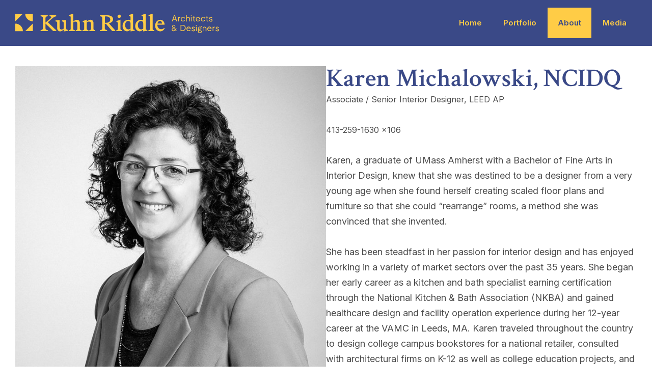

--- FILE ---
content_type: text/html; charset=UTF-8
request_url: https://kuhnriddle.com/staff/karen-michalowski/
body_size: 14299
content:

<!DOCTYPE html>

<html lang="en-US">

<head>
	<title>Karen Michalowski, NCIDQ - Kuhn Riddle Architects</title>
	
	<meta charset="UTF-8" />
	<meta name="viewport" content="user-scalable=no, initial-scale=1.0, maximum-scale=1.0, width=device-width">
	
	<link rel="preconnect" href="https://fonts.googleapis.com">
	<link rel="preconnect" href="https://fonts.gstatic.com" crossorigin>
	<link href="https://fonts.googleapis.com/css2?family=Crimson+Text:ital,wght@0,400;0,600;0,700;1,400;1,600;1,700&family=Inter:wght@100..900&display=swap" rel="stylesheet">
	
	<link rel="stylesheet" href="https://kuhnriddle.com/wp-content/themes/kuhnriddle/assets/css/main.min.css?v=1768980194" type="text/css" media="screen,print" />
	
	<meta name='robots' content='index, follow, max-image-preview:large, max-snippet:-1, max-video-preview:-1' />

	<!-- This site is optimized with the Yoast SEO plugin v26.8 - https://yoast.com/product/yoast-seo-wordpress/ -->
	<link rel="canonical" href="https://kuhnriddle.com/staff/karen-michalowski/" />
	<meta property="og:locale" content="en_US" />
	<meta property="og:type" content="article" />
	<meta property="og:title" content="Karen Michalowski, NCIDQ - Kuhn Riddle Architects" />
	<meta property="og:description" content="Karen, a graduate of UMass Amherst with a Bachelor of Fine Arts in Interior Design, knew that she was destined to be a designer from a very young age when she found herself creating scaled floor plans and furniture so that she could “rearrange” rooms, a method she was convinced that she invented. She has been steadfast in her passion for interior design and has enjoyed working in a variety of market sectors over the past 35 years. She began her early career as a kitchen and bath specialist earning certification through the National Kitchen &amp; Bath Association (NKBA) and&hellip;" />
	<meta property="og:url" content="https://kuhnriddle.com/staff/karen-michalowski/" />
	<meta property="og:site_name" content="Kuhn Riddle Architects" />
	<meta property="article:publisher" content="https://www.facebook.com/KuhnRiddle/" />
	<meta property="article:modified_time" content="2025-07-18T20:25:32+00:00" />
	<meta property="og:image" content="https://kuhnriddle.com/wp-content/uploads/Karen-Michalowski.jpg" />
	<meta property="og:image:width" content="690" />
	<meta property="og:image:height" content="690" />
	<meta property="og:image:type" content="image/jpeg" />
	<meta name="twitter:card" content="summary_large_image" />
	<meta name="twitter:label1" content="Est. reading time" />
	<meta name="twitter:data1" content="2 minutes" />
	<script type="application/ld+json" class="yoast-schema-graph">{"@context":"https://schema.org","@graph":[{"@type":"WebPage","@id":"https://kuhnriddle.com/staff/karen-michalowski/","url":"https://kuhnriddle.com/staff/karen-michalowski/","name":"Karen Michalowski, NCIDQ - Kuhn Riddle Architects","isPartOf":{"@id":"https://kuhnriddle.com/#website"},"primaryImageOfPage":{"@id":"https://kuhnriddle.com/staff/karen-michalowski/#primaryimage"},"image":{"@id":"https://kuhnriddle.com/staff/karen-michalowski/#primaryimage"},"thumbnailUrl":"https://kuhnriddle.com/wp-content/uploads/Karen-Michalowski.jpg","datePublished":"2017-08-18T17:43:41+00:00","dateModified":"2025-07-18T20:25:32+00:00","breadcrumb":{"@id":"https://kuhnriddle.com/staff/karen-michalowski/#breadcrumb"},"inLanguage":"en-US","potentialAction":[{"@type":"ReadAction","target":["https://kuhnriddle.com/staff/karen-michalowski/"]}]},{"@type":"ImageObject","inLanguage":"en-US","@id":"https://kuhnriddle.com/staff/karen-michalowski/#primaryimage","url":"https://kuhnriddle.com/wp-content/uploads/Karen-Michalowski.jpg","contentUrl":"https://kuhnriddle.com/wp-content/uploads/Karen-Michalowski.jpg","width":690,"height":690},{"@type":"BreadcrumbList","@id":"https://kuhnriddle.com/staff/karen-michalowski/#breadcrumb","itemListElement":[{"@type":"ListItem","position":1,"name":"Home","item":"https://kuhnriddle.com/"},{"@type":"ListItem","position":2,"name":"Staff","item":"https://kuhnriddle.com/about/team/"},{"@type":"ListItem","position":3,"name":"Karen Michalowski, NCIDQ"}]},{"@type":"WebSite","@id":"https://kuhnriddle.com/#website","url":"https://kuhnriddle.com/","name":"Kuhn Riddle Architects","description":"Let’s Work Together","publisher":{"@id":"https://kuhnriddle.com/#organization"},"potentialAction":[{"@type":"SearchAction","target":{"@type":"EntryPoint","urlTemplate":"https://kuhnriddle.com/?s={search_term_string}"},"query-input":{"@type":"PropertyValueSpecification","valueRequired":true,"valueName":"search_term_string"}}],"inLanguage":"en-US"},{"@type":"Organization","@id":"https://kuhnriddle.com/#organization","name":"Kuhn Riddle Architects","url":"https://kuhnriddle.com/","logo":{"@type":"ImageObject","inLanguage":"en-US","@id":"https://kuhnriddle.com/#/schema/logo/image/","url":"https://kuhnriddle.com/wp-content/uploads/cropped-kra-favicon.png","contentUrl":"https://kuhnriddle.com/wp-content/uploads/cropped-kra-favicon.png","width":512,"height":512,"caption":"Kuhn Riddle Architects"},"image":{"@id":"https://kuhnriddle.com/#/schema/logo/image/"},"sameAs":["https://www.facebook.com/KuhnRiddle/"]}]}</script>
	<!-- / Yoast SEO plugin. -->


<link rel='dns-prefetch' href='//ajax.googleapis.com' />
<link rel='dns-prefetch' href='//kit.fontawesome.com' />
<link rel='dns-prefetch' href='//fonts.googleapis.com' />
<link rel='dns-prefetch' href='//fonts.gstatic.com' />
<link rel='dns-prefetch' href='//apis.google.com' />
<link rel='dns-prefetch' href='//google-analytics.com' />
<link rel='dns-prefetch' href='//www.google-analytics.com' />
<link rel='dns-prefetch' href='//ssl.google-analytics.com' />
<link rel='dns-prefetch' href='//youtube.com' />
<link rel='dns-prefetch' href='//s.gravatar.com' />
		<!-- This site uses the Google Analytics by MonsterInsights plugin v9.11.1 - Using Analytics tracking - https://www.monsterinsights.com/ -->
							<script src="//www.googletagmanager.com/gtag/js?id=G-4YDF7492QF"  data-cfasync="false" data-wpfc-render="false" type="text/javascript" async></script>
			<script data-cfasync="false" data-wpfc-render="false" type="text/javascript">
				var mi_version = '9.11.1';
				var mi_track_user = true;
				var mi_no_track_reason = '';
								var MonsterInsightsDefaultLocations = {"page_location":"https:\/\/kuhnriddle.com\/staff\/karen-michalowski\/"};
								if ( typeof MonsterInsightsPrivacyGuardFilter === 'function' ) {
					var MonsterInsightsLocations = (typeof MonsterInsightsExcludeQuery === 'object') ? MonsterInsightsPrivacyGuardFilter( MonsterInsightsExcludeQuery ) : MonsterInsightsPrivacyGuardFilter( MonsterInsightsDefaultLocations );
				} else {
					var MonsterInsightsLocations = (typeof MonsterInsightsExcludeQuery === 'object') ? MonsterInsightsExcludeQuery : MonsterInsightsDefaultLocations;
				}

								var disableStrs = [
										'ga-disable-G-4YDF7492QF',
									];

				/* Function to detect opted out users */
				function __gtagTrackerIsOptedOut() {
					for (var index = 0; index < disableStrs.length; index++) {
						if (document.cookie.indexOf(disableStrs[index] + '=true') > -1) {
							return true;
						}
					}

					return false;
				}

				/* Disable tracking if the opt-out cookie exists. */
				if (__gtagTrackerIsOptedOut()) {
					for (var index = 0; index < disableStrs.length; index++) {
						window[disableStrs[index]] = true;
					}
				}

				/* Opt-out function */
				function __gtagTrackerOptout() {
					for (var index = 0; index < disableStrs.length; index++) {
						document.cookie = disableStrs[index] + '=true; expires=Thu, 31 Dec 2099 23:59:59 UTC; path=/';
						window[disableStrs[index]] = true;
					}
				}

				if ('undefined' === typeof gaOptout) {
					function gaOptout() {
						__gtagTrackerOptout();
					}
				}
								window.dataLayer = window.dataLayer || [];

				window.MonsterInsightsDualTracker = {
					helpers: {},
					trackers: {},
				};
				if (mi_track_user) {
					function __gtagDataLayer() {
						dataLayer.push(arguments);
					}

					function __gtagTracker(type, name, parameters) {
						if (!parameters) {
							parameters = {};
						}

						if (parameters.send_to) {
							__gtagDataLayer.apply(null, arguments);
							return;
						}

						if (type === 'event') {
														parameters.send_to = monsterinsights_frontend.v4_id;
							var hookName = name;
							if (typeof parameters['event_category'] !== 'undefined') {
								hookName = parameters['event_category'] + ':' + name;
							}

							if (typeof MonsterInsightsDualTracker.trackers[hookName] !== 'undefined') {
								MonsterInsightsDualTracker.trackers[hookName](parameters);
							} else {
								__gtagDataLayer('event', name, parameters);
							}
							
						} else {
							__gtagDataLayer.apply(null, arguments);
						}
					}

					__gtagTracker('js', new Date());
					__gtagTracker('set', {
						'developer_id.dZGIzZG': true,
											});
					if ( MonsterInsightsLocations.page_location ) {
						__gtagTracker('set', MonsterInsightsLocations);
					}
										__gtagTracker('config', 'G-4YDF7492QF', {"forceSSL":"true"} );
										window.gtag = __gtagTracker;										(function () {
						/* https://developers.google.com/analytics/devguides/collection/analyticsjs/ */
						/* ga and __gaTracker compatibility shim. */
						var noopfn = function () {
							return null;
						};
						var newtracker = function () {
							return new Tracker();
						};
						var Tracker = function () {
							return null;
						};
						var p = Tracker.prototype;
						p.get = noopfn;
						p.set = noopfn;
						p.send = function () {
							var args = Array.prototype.slice.call(arguments);
							args.unshift('send');
							__gaTracker.apply(null, args);
						};
						var __gaTracker = function () {
							var len = arguments.length;
							if (len === 0) {
								return;
							}
							var f = arguments[len - 1];
							if (typeof f !== 'object' || f === null || typeof f.hitCallback !== 'function') {
								if ('send' === arguments[0]) {
									var hitConverted, hitObject = false, action;
									if ('event' === arguments[1]) {
										if ('undefined' !== typeof arguments[3]) {
											hitObject = {
												'eventAction': arguments[3],
												'eventCategory': arguments[2],
												'eventLabel': arguments[4],
												'value': arguments[5] ? arguments[5] : 1,
											}
										}
									}
									if ('pageview' === arguments[1]) {
										if ('undefined' !== typeof arguments[2]) {
											hitObject = {
												'eventAction': 'page_view',
												'page_path': arguments[2],
											}
										}
									}
									if (typeof arguments[2] === 'object') {
										hitObject = arguments[2];
									}
									if (typeof arguments[5] === 'object') {
										Object.assign(hitObject, arguments[5]);
									}
									if ('undefined' !== typeof arguments[1].hitType) {
										hitObject = arguments[1];
										if ('pageview' === hitObject.hitType) {
											hitObject.eventAction = 'page_view';
										}
									}
									if (hitObject) {
										action = 'timing' === arguments[1].hitType ? 'timing_complete' : hitObject.eventAction;
										hitConverted = mapArgs(hitObject);
										__gtagTracker('event', action, hitConverted);
									}
								}
								return;
							}

							function mapArgs(args) {
								var arg, hit = {};
								var gaMap = {
									'eventCategory': 'event_category',
									'eventAction': 'event_action',
									'eventLabel': 'event_label',
									'eventValue': 'event_value',
									'nonInteraction': 'non_interaction',
									'timingCategory': 'event_category',
									'timingVar': 'name',
									'timingValue': 'value',
									'timingLabel': 'event_label',
									'page': 'page_path',
									'location': 'page_location',
									'title': 'page_title',
									'referrer' : 'page_referrer',
								};
								for (arg in args) {
																		if (!(!args.hasOwnProperty(arg) || !gaMap.hasOwnProperty(arg))) {
										hit[gaMap[arg]] = args[arg];
									} else {
										hit[arg] = args[arg];
									}
								}
								return hit;
							}

							try {
								f.hitCallback();
							} catch (ex) {
							}
						};
						__gaTracker.create = newtracker;
						__gaTracker.getByName = newtracker;
						__gaTracker.getAll = function () {
							return [];
						};
						__gaTracker.remove = noopfn;
						__gaTracker.loaded = true;
						window['__gaTracker'] = __gaTracker;
					})();
									} else {
										console.log("");
					(function () {
						function __gtagTracker() {
							return null;
						}

						window['__gtagTracker'] = __gtagTracker;
						window['gtag'] = __gtagTracker;
					})();
									}
			</script>
							<!-- / Google Analytics by MonsterInsights -->
		<style id='wp-img-auto-sizes-contain-inline-css' type='text/css'>
img:is([sizes=auto i],[sizes^="auto," i]){contain-intrinsic-size:3000px 1500px}
/*# sourceURL=wp-img-auto-sizes-contain-inline-css */
</style>
<link rel='stylesheet' id='sbi_styles-css' href='https://kuhnriddle.com/wp-content/plugins/instagram-feed-pro/css/sbi-styles.min.css?ver=6.9.0' type='text/css' media='all' />
<style id='wp-block-library-inline-css' type='text/css'>
:root{--wp-block-synced-color:#7a00df;--wp-block-synced-color--rgb:122,0,223;--wp-bound-block-color:var(--wp-block-synced-color);--wp-editor-canvas-background:#ddd;--wp-admin-theme-color:#007cba;--wp-admin-theme-color--rgb:0,124,186;--wp-admin-theme-color-darker-10:#006ba1;--wp-admin-theme-color-darker-10--rgb:0,107,160.5;--wp-admin-theme-color-darker-20:#005a87;--wp-admin-theme-color-darker-20--rgb:0,90,135;--wp-admin-border-width-focus:2px}@media (min-resolution:192dpi){:root{--wp-admin-border-width-focus:1.5px}}.wp-element-button{cursor:pointer}:root .has-very-light-gray-background-color{background-color:#eee}:root .has-very-dark-gray-background-color{background-color:#313131}:root .has-very-light-gray-color{color:#eee}:root .has-very-dark-gray-color{color:#313131}:root .has-vivid-green-cyan-to-vivid-cyan-blue-gradient-background{background:linear-gradient(135deg,#00d084,#0693e3)}:root .has-purple-crush-gradient-background{background:linear-gradient(135deg,#34e2e4,#4721fb 50%,#ab1dfe)}:root .has-hazy-dawn-gradient-background{background:linear-gradient(135deg,#faaca8,#dad0ec)}:root .has-subdued-olive-gradient-background{background:linear-gradient(135deg,#fafae1,#67a671)}:root .has-atomic-cream-gradient-background{background:linear-gradient(135deg,#fdd79a,#004a59)}:root .has-nightshade-gradient-background{background:linear-gradient(135deg,#330968,#31cdcf)}:root .has-midnight-gradient-background{background:linear-gradient(135deg,#020381,#2874fc)}:root{--wp--preset--font-size--normal:16px;--wp--preset--font-size--huge:42px}.has-regular-font-size{font-size:1em}.has-larger-font-size{font-size:2.625em}.has-normal-font-size{font-size:var(--wp--preset--font-size--normal)}.has-huge-font-size{font-size:var(--wp--preset--font-size--huge)}.has-text-align-center{text-align:center}.has-text-align-left{text-align:left}.has-text-align-right{text-align:right}.has-fit-text{white-space:nowrap!important}#end-resizable-editor-section{display:none}.aligncenter{clear:both}.items-justified-left{justify-content:flex-start}.items-justified-center{justify-content:center}.items-justified-right{justify-content:flex-end}.items-justified-space-between{justify-content:space-between}.screen-reader-text{border:0;clip-path:inset(50%);height:1px;margin:-1px;overflow:hidden;padding:0;position:absolute;width:1px;word-wrap:normal!important}.screen-reader-text:focus{background-color:#ddd;clip-path:none;color:#444;display:block;font-size:1em;height:auto;left:5px;line-height:normal;padding:15px 23px 14px;text-decoration:none;top:5px;width:auto;z-index:100000}html :where(.has-border-color){border-style:solid}html :where([style*=border-top-color]){border-top-style:solid}html :where([style*=border-right-color]){border-right-style:solid}html :where([style*=border-bottom-color]){border-bottom-style:solid}html :where([style*=border-left-color]){border-left-style:solid}html :where([style*=border-width]){border-style:solid}html :where([style*=border-top-width]){border-top-style:solid}html :where([style*=border-right-width]){border-right-style:solid}html :where([style*=border-bottom-width]){border-bottom-style:solid}html :where([style*=border-left-width]){border-left-style:solid}html :where(img[class*=wp-image-]){height:auto;max-width:100%}:where(figure){margin:0 0 1em}html :where(.is-position-sticky){--wp-admin--admin-bar--position-offset:var(--wp-admin--admin-bar--height,0px)}@media screen and (max-width:600px){html :where(.is-position-sticky){--wp-admin--admin-bar--position-offset:0px}}

/*# sourceURL=wp-block-library-inline-css */
</style><style id='global-styles-inline-css' type='text/css'>
:root{--wp--preset--aspect-ratio--square: 1;--wp--preset--aspect-ratio--4-3: 4/3;--wp--preset--aspect-ratio--3-4: 3/4;--wp--preset--aspect-ratio--3-2: 3/2;--wp--preset--aspect-ratio--2-3: 2/3;--wp--preset--aspect-ratio--16-9: 16/9;--wp--preset--aspect-ratio--9-16: 9/16;--wp--preset--color--black: #000000;--wp--preset--color--cyan-bluish-gray: #abb8c3;--wp--preset--color--white: #FFFFFF;--wp--preset--color--pale-pink: #f78da7;--wp--preset--color--vivid-red: #cf2e2e;--wp--preset--color--luminous-vivid-orange: #ff6900;--wp--preset--color--luminous-vivid-amber: #fcb900;--wp--preset--color--light-green-cyan: #7bdcb5;--wp--preset--color--vivid-green-cyan: #00d084;--wp--preset--color--pale-cyan-blue: #8ed1fc;--wp--preset--color--vivid-cyan-blue: #0693e3;--wp--preset--color--vivid-purple: #9b51e0;--wp--preset--color--grey-dark: #4c4c4c;--wp--preset--color--grey-light: #c1c1c1;--wp--preset--color--blue-light: #3A4987;--wp--preset--color--yellow: #FFCC46;--wp--preset--color--red: #E44148;--wp--preset--color--blue-dark: #262D68;--wp--preset--gradient--vivid-cyan-blue-to-vivid-purple: linear-gradient(135deg,rgb(6,147,227) 0%,rgb(155,81,224) 100%);--wp--preset--gradient--light-green-cyan-to-vivid-green-cyan: linear-gradient(135deg,rgb(122,220,180) 0%,rgb(0,208,130) 100%);--wp--preset--gradient--luminous-vivid-amber-to-luminous-vivid-orange: linear-gradient(135deg,rgb(252,185,0) 0%,rgb(255,105,0) 100%);--wp--preset--gradient--luminous-vivid-orange-to-vivid-red: linear-gradient(135deg,rgb(255,105,0) 0%,rgb(207,46,46) 100%);--wp--preset--gradient--very-light-gray-to-cyan-bluish-gray: linear-gradient(135deg,rgb(238,238,238) 0%,rgb(169,184,195) 100%);--wp--preset--gradient--cool-to-warm-spectrum: linear-gradient(135deg,rgb(74,234,220) 0%,rgb(151,120,209) 20%,rgb(207,42,186) 40%,rgb(238,44,130) 60%,rgb(251,105,98) 80%,rgb(254,248,76) 100%);--wp--preset--gradient--blush-light-purple: linear-gradient(135deg,rgb(255,206,236) 0%,rgb(152,150,240) 100%);--wp--preset--gradient--blush-bordeaux: linear-gradient(135deg,rgb(254,205,165) 0%,rgb(254,45,45) 50%,rgb(107,0,62) 100%);--wp--preset--gradient--luminous-dusk: linear-gradient(135deg,rgb(255,203,112) 0%,rgb(199,81,192) 50%,rgb(65,88,208) 100%);--wp--preset--gradient--pale-ocean: linear-gradient(135deg,rgb(255,245,203) 0%,rgb(182,227,212) 50%,rgb(51,167,181) 100%);--wp--preset--gradient--electric-grass: linear-gradient(135deg,rgb(202,248,128) 0%,rgb(113,206,126) 100%);--wp--preset--gradient--midnight: linear-gradient(135deg,rgb(2,3,129) 0%,rgb(40,116,252) 100%);--wp--preset--font-size--small: 13px;--wp--preset--font-size--medium: 20px;--wp--preset--font-size--large: 36px;--wp--preset--font-size--x-large: 42px;--wp--preset--spacing--20: 0.44rem;--wp--preset--spacing--30: 0.67rem;--wp--preset--spacing--40: 1rem;--wp--preset--spacing--50: 1.5rem;--wp--preset--spacing--60: 2.25rem;--wp--preset--spacing--70: 3.38rem;--wp--preset--spacing--80: 5.06rem;--wp--preset--shadow--natural: 6px 6px 9px rgba(0, 0, 0, 0.2);--wp--preset--shadow--deep: 12px 12px 50px rgba(0, 0, 0, 0.4);--wp--preset--shadow--sharp: 6px 6px 0px rgba(0, 0, 0, 0.2);--wp--preset--shadow--outlined: 6px 6px 0px -3px rgb(255, 255, 255), 6px 6px rgb(0, 0, 0);--wp--preset--shadow--crisp: 6px 6px 0px rgb(0, 0, 0);}:root { --wp--style--global--content-size: 1024px;--wp--style--global--wide-size: 1480px; }:where(body) { margin: 0; }.wp-site-blocks > .alignleft { float: left; margin-right: 2em; }.wp-site-blocks > .alignright { float: right; margin-left: 2em; }.wp-site-blocks > .aligncenter { justify-content: center; margin-left: auto; margin-right: auto; }:where(.wp-site-blocks) > * { margin-block-start: 24px; margin-block-end: 0; }:where(.wp-site-blocks) > :first-child { margin-block-start: 0; }:where(.wp-site-blocks) > :last-child { margin-block-end: 0; }:root { --wp--style--block-gap: 24px; }:root :where(.is-layout-flow) > :first-child{margin-block-start: 0;}:root :where(.is-layout-flow) > :last-child{margin-block-end: 0;}:root :where(.is-layout-flow) > *{margin-block-start: 24px;margin-block-end: 0;}:root :where(.is-layout-constrained) > :first-child{margin-block-start: 0;}:root :where(.is-layout-constrained) > :last-child{margin-block-end: 0;}:root :where(.is-layout-constrained) > *{margin-block-start: 24px;margin-block-end: 0;}:root :where(.is-layout-flex){gap: 24px;}:root :where(.is-layout-grid){gap: 24px;}.is-layout-flow > .alignleft{float: left;margin-inline-start: 0;margin-inline-end: 2em;}.is-layout-flow > .alignright{float: right;margin-inline-start: 2em;margin-inline-end: 0;}.is-layout-flow > .aligncenter{margin-left: auto !important;margin-right: auto !important;}.is-layout-constrained > .alignleft{float: left;margin-inline-start: 0;margin-inline-end: 2em;}.is-layout-constrained > .alignright{float: right;margin-inline-start: 2em;margin-inline-end: 0;}.is-layout-constrained > .aligncenter{margin-left: auto !important;margin-right: auto !important;}.is-layout-constrained > :where(:not(.alignleft):not(.alignright):not(.alignfull)){max-width: var(--wp--style--global--content-size);margin-left: auto !important;margin-right: auto !important;}.is-layout-constrained > .alignwide{max-width: var(--wp--style--global--wide-size);}body .is-layout-flex{display: flex;}.is-layout-flex{flex-wrap: wrap;align-items: center;}.is-layout-flex > :is(*, div){margin: 0;}body .is-layout-grid{display: grid;}.is-layout-grid > :is(*, div){margin: 0;}body{padding-top: 0px;padding-right: 0px;padding-bottom: 0px;padding-left: 0px;}a:where(:not(.wp-element-button)){text-decoration: underline;}:root :where(.wp-element-button, .wp-block-button__link){background-color: #32373c;border-width: 0;color: #fff;font-family: inherit;font-size: inherit;font-style: inherit;font-weight: inherit;letter-spacing: inherit;line-height: inherit;padding-top: calc(0.667em + 2px);padding-right: calc(1.333em + 2px);padding-bottom: calc(0.667em + 2px);padding-left: calc(1.333em + 2px);text-decoration: none;text-transform: inherit;}.has-black-color{color: var(--wp--preset--color--black) !important;}.has-cyan-bluish-gray-color{color: var(--wp--preset--color--cyan-bluish-gray) !important;}.has-white-color{color: var(--wp--preset--color--white) !important;}.has-pale-pink-color{color: var(--wp--preset--color--pale-pink) !important;}.has-vivid-red-color{color: var(--wp--preset--color--vivid-red) !important;}.has-luminous-vivid-orange-color{color: var(--wp--preset--color--luminous-vivid-orange) !important;}.has-luminous-vivid-amber-color{color: var(--wp--preset--color--luminous-vivid-amber) !important;}.has-light-green-cyan-color{color: var(--wp--preset--color--light-green-cyan) !important;}.has-vivid-green-cyan-color{color: var(--wp--preset--color--vivid-green-cyan) !important;}.has-pale-cyan-blue-color{color: var(--wp--preset--color--pale-cyan-blue) !important;}.has-vivid-cyan-blue-color{color: var(--wp--preset--color--vivid-cyan-blue) !important;}.has-vivid-purple-color{color: var(--wp--preset--color--vivid-purple) !important;}.has-grey-dark-color{color: var(--wp--preset--color--grey-dark) !important;}.has-grey-light-color{color: var(--wp--preset--color--grey-light) !important;}.has-blue-light-color{color: var(--wp--preset--color--blue-light) !important;}.has-yellow-color{color: var(--wp--preset--color--yellow) !important;}.has-red-color{color: var(--wp--preset--color--red) !important;}.has-blue-dark-color{color: var(--wp--preset--color--blue-dark) !important;}.has-black-background-color{background-color: var(--wp--preset--color--black) !important;}.has-cyan-bluish-gray-background-color{background-color: var(--wp--preset--color--cyan-bluish-gray) !important;}.has-white-background-color{background-color: var(--wp--preset--color--white) !important;}.has-pale-pink-background-color{background-color: var(--wp--preset--color--pale-pink) !important;}.has-vivid-red-background-color{background-color: var(--wp--preset--color--vivid-red) !important;}.has-luminous-vivid-orange-background-color{background-color: var(--wp--preset--color--luminous-vivid-orange) !important;}.has-luminous-vivid-amber-background-color{background-color: var(--wp--preset--color--luminous-vivid-amber) !important;}.has-light-green-cyan-background-color{background-color: var(--wp--preset--color--light-green-cyan) !important;}.has-vivid-green-cyan-background-color{background-color: var(--wp--preset--color--vivid-green-cyan) !important;}.has-pale-cyan-blue-background-color{background-color: var(--wp--preset--color--pale-cyan-blue) !important;}.has-vivid-cyan-blue-background-color{background-color: var(--wp--preset--color--vivid-cyan-blue) !important;}.has-vivid-purple-background-color{background-color: var(--wp--preset--color--vivid-purple) !important;}.has-grey-dark-background-color{background-color: var(--wp--preset--color--grey-dark) !important;}.has-grey-light-background-color{background-color: var(--wp--preset--color--grey-light) !important;}.has-blue-light-background-color{background-color: var(--wp--preset--color--blue-light) !important;}.has-yellow-background-color{background-color: var(--wp--preset--color--yellow) !important;}.has-red-background-color{background-color: var(--wp--preset--color--red) !important;}.has-blue-dark-background-color{background-color: var(--wp--preset--color--blue-dark) !important;}.has-black-border-color{border-color: var(--wp--preset--color--black) !important;}.has-cyan-bluish-gray-border-color{border-color: var(--wp--preset--color--cyan-bluish-gray) !important;}.has-white-border-color{border-color: var(--wp--preset--color--white) !important;}.has-pale-pink-border-color{border-color: var(--wp--preset--color--pale-pink) !important;}.has-vivid-red-border-color{border-color: var(--wp--preset--color--vivid-red) !important;}.has-luminous-vivid-orange-border-color{border-color: var(--wp--preset--color--luminous-vivid-orange) !important;}.has-luminous-vivid-amber-border-color{border-color: var(--wp--preset--color--luminous-vivid-amber) !important;}.has-light-green-cyan-border-color{border-color: var(--wp--preset--color--light-green-cyan) !important;}.has-vivid-green-cyan-border-color{border-color: var(--wp--preset--color--vivid-green-cyan) !important;}.has-pale-cyan-blue-border-color{border-color: var(--wp--preset--color--pale-cyan-blue) !important;}.has-vivid-cyan-blue-border-color{border-color: var(--wp--preset--color--vivid-cyan-blue) !important;}.has-vivid-purple-border-color{border-color: var(--wp--preset--color--vivid-purple) !important;}.has-grey-dark-border-color{border-color: var(--wp--preset--color--grey-dark) !important;}.has-grey-light-border-color{border-color: var(--wp--preset--color--grey-light) !important;}.has-blue-light-border-color{border-color: var(--wp--preset--color--blue-light) !important;}.has-yellow-border-color{border-color: var(--wp--preset--color--yellow) !important;}.has-red-border-color{border-color: var(--wp--preset--color--red) !important;}.has-blue-dark-border-color{border-color: var(--wp--preset--color--blue-dark) !important;}.has-vivid-cyan-blue-to-vivid-purple-gradient-background{background: var(--wp--preset--gradient--vivid-cyan-blue-to-vivid-purple) !important;}.has-light-green-cyan-to-vivid-green-cyan-gradient-background{background: var(--wp--preset--gradient--light-green-cyan-to-vivid-green-cyan) !important;}.has-luminous-vivid-amber-to-luminous-vivid-orange-gradient-background{background: var(--wp--preset--gradient--luminous-vivid-amber-to-luminous-vivid-orange) !important;}.has-luminous-vivid-orange-to-vivid-red-gradient-background{background: var(--wp--preset--gradient--luminous-vivid-orange-to-vivid-red) !important;}.has-very-light-gray-to-cyan-bluish-gray-gradient-background{background: var(--wp--preset--gradient--very-light-gray-to-cyan-bluish-gray) !important;}.has-cool-to-warm-spectrum-gradient-background{background: var(--wp--preset--gradient--cool-to-warm-spectrum) !important;}.has-blush-light-purple-gradient-background{background: var(--wp--preset--gradient--blush-light-purple) !important;}.has-blush-bordeaux-gradient-background{background: var(--wp--preset--gradient--blush-bordeaux) !important;}.has-luminous-dusk-gradient-background{background: var(--wp--preset--gradient--luminous-dusk) !important;}.has-pale-ocean-gradient-background{background: var(--wp--preset--gradient--pale-ocean) !important;}.has-electric-grass-gradient-background{background: var(--wp--preset--gradient--electric-grass) !important;}.has-midnight-gradient-background{background: var(--wp--preset--gradient--midnight) !important;}.has-small-font-size{font-size: var(--wp--preset--font-size--small) !important;}.has-medium-font-size{font-size: var(--wp--preset--font-size--medium) !important;}.has-large-font-size{font-size: var(--wp--preset--font-size--large) !important;}.has-x-large-font-size{font-size: var(--wp--preset--font-size--x-large) !important;}
/*# sourceURL=global-styles-inline-css */
</style>

<link rel='stylesheet' id='cff-css' href='https://kuhnriddle.com/wp-content/plugins/custom-facebook-feed-pro/assets/css/cff-style.min.css?ver=4.7.4' type='text/css' media='all' />
<script type="text/javascript" src="//ajax.googleapis.com/ajax/libs/jquery/3.7.1/jquery.min.js?ver=3.7.1" id="jquery-js"></script>
<script type="text/javascript" src="https://kuhnriddle.com/wp-content/plugins/google-analytics-for-wordpress/assets/js/frontend-gtag.min.js?ver=9.11.1" id="monsterinsights-frontend-script-js" async="async" data-wp-strategy="async"></script>
<script data-cfasync="false" data-wpfc-render="false" type="text/javascript" id='monsterinsights-frontend-script-js-extra'>/* <![CDATA[ */
var monsterinsights_frontend = {"js_events_tracking":"true","download_extensions":"doc,pdf,ppt,zip,xls,docx,pptx,xlsx","inbound_paths":"[]","home_url":"https:\/\/kuhnriddle.com","hash_tracking":"false","v4_id":"G-4YDF7492QF"};/* ]]> */
</script>
<script type="text/javascript" src="//kit.fontawesome.com/fb7291c220.js?ver=6" id="fontawesome-js"></script>
<link rel='shortlink' href='https://kuhnriddle.com/?p=1387' />
<!-- Custom Facebook Feed JS vars -->
<script type="text/javascript">
var cffsiteurl = "https://kuhnriddle.com/wp-content/plugins";
var cffajaxurl = "https://kuhnriddle.com/wp-admin/admin-ajax.php";


var cfflinkhashtags = "true";
</script>
<link rel="icon" href="https://kuhnriddle.com/wp-content/uploads/cropped-kra-favicon-32x32.png" sizes="32x32" />
<link rel="icon" href="https://kuhnriddle.com/wp-content/uploads/cropped-kra-favicon-192x192.png" sizes="192x192" />
<link rel="apple-touch-icon" href="https://kuhnriddle.com/wp-content/uploads/cropped-kra-favicon-180x180.png" />
<meta name="msapplication-TileImage" content="https://kuhnriddle.com/wp-content/uploads/cropped-kra-favicon-270x270.png" />
			
</head>

<body class="wp-singular staff-template-default single single-staff postid-1387 wp-embed-responsive wp-theme-kuhnriddle alert--visible">
	<!-- <link rel="stylesheet" href="http://basehold.it/30"> -->
	<header class="head">
		
		<div class="wrap">
			<figure class="head__logo">
				<a href="/" aria-label="Kuhn Riddle Architects" class="head__logo"><?xml version="1.0" encoding="UTF-8"?>
<svg width="271px" height="26px" viewBox="0 0 271 26" version="1.1" xmlns="http://www.w3.org/2000/svg" xmlns:xlink="http://www.w3.org/1999/xlink">
    <!-- Generator: Sketch 52.6 (67491) - http://www.bohemiancoding.com/sketch -->
    <title>KRA-Logo-Horizontal</title>
    <desc>Created with Sketch.</desc>
    <g id="Page-1" stroke="none" stroke-width="1" fill="none" fill-rule="evenodd">
        <g id="KRA-Logo-Horizontal" fill="#000000">
            <g id="Group" transform="translate(33.000000, 0.000000)">
                <path d="M34.8,19.9 C34.8,20.9 35.1,21.3 36.1,21.5 L37,21.7 L37,22.9 L32,23.7 L31.4,23.7 L31.4,21.2 C30.2,22.4 28.6,23.7 26.7,23.7 C24.2,23.7 22.7,21.8 22.7,19.4 L22.7,12 C22.7,10.8 22.1,10.5 20.6,10.3 L20.6,8.9 L26,8.4 L26,18.1 C26,20.3 26.9,21.2 28.6,21.2 C29.6,21.2 30.7,20.7 31.3,20 L31.3,12 C31.3,10.8 30.7,10.5 29.2,10.3 L29.2,8.9 L34.6,8.4 L34.6,19.9 L34.8,19.9 Z" id="Path"></path>
                <path d="M46.2,23.3 L38.5,23.3 L38.5,22 C39.9,21.9 40.7,21.5 40.7,20.4 L40.7,3.9 L38.5,2.5 L38.5,1.8 L43.5,0 L44,0 L44,10.7 C45.2,9.5 46.9,8.1 48.9,8.1 C51.7,8.1 52.9,10.2 52.9,12.5 L52.9,20.4 C52.9,21.4 53.7,21.9 55.1,22 L55.1,23.3 L47.4,23.3 L47.4,22 C48.8,21.9 49.5,21.5 49.5,20.4 L49.5,13.8 C49.5,11.5 48.6,10.5 46.9,10.5 C45.8,10.5 44.7,11 44,11.7 L44,20.3 C44,21.3 44.8,21.8 46.1,21.9 L46.1,23.3 L46.2,23.3 Z" id="Path"></path>
                <path d="M56.6,10.6 L56.6,9.9 L61.6,8.1 L62.1,8.1 L62.1,10.7 C63.3,9.5 65,8.1 67,8.1 C69.8,8.1 71,10.2 71,12.5 L71,20.4 C71,21.4 71.8,21.9 73.2,22 L73.2,23.3 L65.5,23.3 L65.5,22 C66.9,21.9 67.7,21.5 67.7,20.4 L67.7,13.8 C67.7,11.6 66.8,10.5 65,10.5 C63.9,10.5 62.8,11 62.1,11.7 L62.1,20.3 C62.1,21.3 62.9,21.8 64.2,21.9 L64.2,23.2 L56.5,23.2 L56.5,22 C57.9,21.9 58.7,21.5 58.7,20.4 L58.7,12 L56.6,10.6 Z" id="Path"></path>
                <path d="M89.2,21.9 L89.2,23.3 L79.7,23.3 L79.7,21.9 C81.6,21.8 82.7,21.3 82.7,19.7 L82.7,5.6 C82.7,4 81.6,3.5 79.7,3.4 L79.7,2 L88.6,2 C94.4,2 97.1,4.3 97.1,7.4 C97.1,10.7 93.7,12.4 91.5,12.9 L100,22.4 L100,23.3 L95.9,23.3 L87.6,13.5 L86,13.5 L86,19.7 C86.3,21.3 87.4,21.8 89.2,21.9 Z M86.3,3.6 L86.3,12.1 L87.9,12.1 C91.2,12.1 93.3,10.6 93.3,7.7 C93.3,5.2 91.3,3.6 87.8,3.6 L86.3,3.6 Z" id="Shape" fill-rule="nonzero"></path>
                <path d="M109.1,22 L109.1,23.3 L101.4,23.3 L101.4,22 C102.8,21.9 103.6,21.5 103.6,20.4 L103.6,12 L101.4,10.6 L101.4,9.9 L106.4,8.1 L106.9,8.1 L106.9,20.4 C106.9,21.4 107.7,21.9 109.1,22 M103,3.4 C103,2.2 104,1.2 105.2,1.2 C106.5,1.2 107.5,2.2 107.5,3.4 C107.5,4.6 106.5,5.6 105.2,5.6 C103.9,5.6 103,4.6 103,3.4" id="Shape" fill-rule="nonzero"></path>
                <path d="M120.9,23.6 L120.3,23.6 L120.3,21 C119.1,22.5 117.5,23.6 115.7,23.6 C112.4,23.6 109.7,20.6 109.7,16.6 C109.7,11.3 113.4,8.1 117.3,8.1 C118.5,8.1 119.4,8.4 120.3,8.9 L120.3,3.9 L118.1,2.5 L118.1,1.8 L123.1,0 L123.6,0 L123.6,19.9 C123.6,20.9 123.9,21.3 124.9,21.5 L125.8,21.7 L125.8,22.9 L120.9,23.6 Z M120.3,13 C120.3,10.8 118.9,9.7 117.2,9.7 C114.8,9.7 113.1,11.9 113.1,15.2 C113.1,18.8 115,21 117.6,21 C118.6,21 119.6,20.6 120.3,20 L120.3,13 Z" id="Shape" fill-rule="nonzero"></path>
                <path d="M137.7,23.6 L137.1,23.6 L137.1,21 C135.9,22.5 134.3,23.6 132.5,23.6 C129.2,23.6 126.5,20.6 126.5,16.6 C126.5,11.3 130.2,8.1 134.1,8.1 C135.3,8.1 136.2,8.4 137.1,8.9 L137.1,3.9 L134.9,2.5 L134.9,1.8 L139.9,0 L140.4,0 L140.4,19.9 C140.4,20.9 140.7,21.3 141.7,21.5 L142.6,21.7 L142.6,22.9 L137.7,23.6 Z M137.2,13 C137.2,10.8 135.8,9.7 134.1,9.7 C131.7,9.7 130,11.9 130,15.2 C130,18.8 131.9,21 134.5,21 C135.5,21 136.5,20.6 137.2,20 L137.2,13 Z" id="Shape" fill-rule="nonzero"></path>
                <path d="M146.4,3.9 L144.2,2.5 L144.2,1.8 L149.2,0 L149.7,0 L149.7,20.4 C149.7,21.4 150.5,21.9 151.9,22 L151.9,23.3 L144.2,23.3 L144.2,22 C145.6,21.9 146.4,21.5 146.4,20.4 L146.4,3.9 Z" id="Path"></path>
                <path d="M161,20.8 C162.5,20.8 163.8,20.3 165,19.1 L165.7,19.7 C164.6,21.9 162.6,23.6 159.8,23.6 C156,23.6 153,20.5 153,16.1 C153,11.6 156,8.1 159.8,8.1 C163.8,8.1 165.6,11.8 165.6,14.7 L156,14.7 L156,14.8 C156,18.3 158.1,20.8 161,20.8 M156.1,13.2 L162.1,13.2 C162.1,11.3 161.2,9.6 159.3,9.6 C157.7,9.6 156.5,11 156.1,13.2" id="Shape" fill-rule="nonzero"></path>
                <path d="M10.3,11.4 C10.3,11.4 15.6,6.8 17,5.6 C18.4,4.4 19.6,3.6 21.4,3.5 L21.4,2 L12.6,2 L12.6,3.4 C15.2,3.5 15.4,4.9 14.2,6 C13.2,6.8 8.9,10.5 7.2,11.9 L7.2,5.6 C7.2,4 8.3,3.5 10.2,3.4 L10.2,2 L0.7,2 L0.7,3.4 C2.6,3.5 3.7,4 3.7,5.6 L3.7,19.7 C3.7,21.3 2.6,21.8 0.7,21.9 L0.7,23.3 L10.2,23.3 L10.2,21.9 C8.3,21.8 7.2,21.3 7.2,19.7 L7.2,13.1 L17.4,23.3 L21.6,23.3 L21.6,22.4 L10.3,11.4 Z" id="Path"></path>
            </g>
            <g id="Group">
                <polygon id="Path" points="23.3 23.3 23.3 13.2 13.2 23.3"></polygon>
                <path d="M23.3,10.1 L23.3,0 L13.2,0 C13.2,5.6 17.7,10.1 23.3,10.1" id="Path"></path>
                <path d="M1.7,13.4 C1.1,13.3 0.6,13.3 0,13.3 L0,23.4 L10.1,23.4 C10.1,22.8 10,22.2 10,21.7 C9.2,17.4 5.9,14.1 1.7,13.4" id="Path"></path>
                <polygon id="Path" points="0 0 0 10.1 10.1 0"></polygon>
            </g>
            <g id="Group" transform="translate(208.000000, 1.000000)">
                <path d="M5.2,6.2 L3.8,2.1 L3.7,2.1 L2.3,6.2 L5.2,6.2 Z M3.1,1 L4.4,1 L7.3,9.3 L6.3,9.3 L5.5,7 L2,7 L1.2,9.3 L0.2,9.3 L3.1,1 Z" id="Shape" fill-rule="nonzero"></path>
                <path d="M8.6,3.4 L9.4,3.4 L9.4,4.3 L9.5,4.3 C9.8,3.7 10.4,3.4 11.2,3.4 C11.3,3.4 11.4,3.4 11.5,3.4 L11.5,4.3 C11.4,4.3 11.3,4.3 11.2,4.3 C10.1,4.3 9.5,5.1 9.5,6.4 L9.5,9.3 L8.6,9.3 L8.6,3.4 Z" id="Path"></path>
                <path d="M12.2,6.4 C12.2,4.6 13.4,3.3 15.2,3.3 C16.6,3.3 17.6,4.1 17.8,5.3 L16.8,5.3 C16.6,4.6 16,4.1 15.1,4.1 C13.9,4.1 13.1,5 13.1,6.3 C13.1,7.6 13.9,8.5 15.1,8.5 C15.9,8.5 16.6,8.1 16.8,7.3 L17.8,7.3 C17.6,8.5 16.5,9.3 15.2,9.3 C13.4,9.4 12.2,8.1 12.2,6.4" id="Path"></path>
                <path d="M21.7,4.2 C20.7,4.2 20.2,4.9 20.2,6 L20.2,9.4 L19.3,9.4 L19.3,0.8 L20.2,0.8 L20.2,4.1 L20.3,4.1 C20.6,3.6 21.2,3.3 22,3.3 C23.3,3.3 24.2,4.2 24.2,5.6 L24.2,9.3 L23.3,9.3 L23.3,5.8 C23.1,4.7 22.6,4.2 21.7,4.2" id="Path"></path>
                <path d="M25.6,3.4 L26.5,3.4 L26.5,9.3 L25.6,9.3 L25.6,3.4 Z M25.4,1.7 C25.4,1.3 25.7,1.1 26,1.1 C26.4,1.1 26.6,1.4 26.6,1.7 C26.6,2.1 26.3,2.3 26,2.3 C25.7,2.3 25.4,2 25.4,1.7 Z" id="Shape" fill-rule="nonzero"></path>
                <path d="M29,7.8 L29,4.2 L27.8,4.2 L27.8,3.4 L28.1,3.4 C28.8,3.4 29,3.1 29.1,2.3 L29.1,1.7 L29.9,1.7 L29.9,3.4 L31.3,3.4 L31.3,4.2 L29.9,4.2 L29.9,7.7 C29.9,8.2 30.2,8.5 30.7,8.5 C30.9,8.5 31,8.5 31.2,8.4 L31.4,9.2 C31.2,9.3 31,9.4 30.6,9.4 C29.7,9.4 29,8.9 29,7.8" id="Path"></path>
                <path d="M36.6,5.8 C36.5,4.8 35.9,4.2 34.9,4.2 C33.9,4.2 33.2,4.9 33,5.8 L36.6,5.8 Z M32.1,6.4 C32.1,4.6 33.3,3.3 35,3.3 C36.5,3.3 37.7,4.4 37.7,6.1 C37.7,6.2 37.7,6.4 37.7,6.5 L33,6.5 C33.1,7.7 33.8,8.5 34.9,8.5 C35.7,8.5 36.4,8.1 36.5,7.6 L37.5,7.6 C37.3,8.7 36.2,9.4 34.9,9.4 C33.3,9.4 32.1,8.1 32.1,6.4 Z" id="Shape" fill-rule="nonzero"></path>
                <path d="M38.9,6.4 C38.9,4.6 40.1,3.3 41.9,3.3 C43.3,3.3 44.3,4.1 44.5,5.3 L43.5,5.3 C43.3,4.6 42.7,4.1 41.8,4.1 C40.6,4.1 39.8,5 39.8,6.3 C39.8,7.6 40.6,8.5 41.8,8.5 C42.6,8.5 43.3,8.1 43.5,7.3 L44.5,7.3 C44.3,8.5 43.2,9.3 41.9,9.3 C40.1,9.4 38.9,8.1 38.9,6.4" id="Path"></path>
                <path d="M46.5,7.8 L46.5,4.2 L45.3,4.2 L45.3,3.4 L45.6,3.4 C46.3,3.4 46.5,3.1 46.6,2.3 L46.6,1.7 L47.4,1.7 L47.4,3.4 L48.8,3.4 L48.8,4.2 L47.4,4.2 L47.4,7.7 C47.4,8.2 47.7,8.5 48.2,8.5 C48.4,8.5 48.5,8.5 48.7,8.4 L48.9,9.2 C48.7,9.3 48.5,9.4 48.1,9.4 C47.2,9.4 46.5,8.9 46.5,7.8" id="Path"></path>
                <path d="M49.7,7.5 L50.7,7.5 C50.8,8.2 51.2,8.6 52.1,8.6 C52.7,8.6 53.3,8.4 53.3,7.8 C53.3,7.4 53.1,7.1 52.4,6.9 L51.6,6.7 C50.5,6.4 50,5.8 50,5.1 C50,4.1 50.9,3.4 52.1,3.4 C53.3,3.4 54.1,4.1 54.2,5 L53.2,5 C53.1,4.5 52.7,4.2 52.1,4.2 C51.5,4.2 51,4.5 51,5.1 C51,5.5 51.3,5.8 52,6 L52.8,6.2 C53.8,6.5 54.3,7.1 54.3,7.9 C54.3,9 53.4,9.6 52.2,9.6 C50.7,9.4 49.8,8.6 49.7,7.5" id="Path"></path>
                <path d="M2.5,17.4 L2.6,17.5 L3.1,17.2 C3.8,16.8 4.1,16.3 4.1,15.8 C4.1,15.2 3.6,14.7 2.9,14.7 C2.2,14.7 1.7,15.2 1.7,15.9 C1.6,16.3 1.8,16.6 2.5,17.4 M2.4,21.5 C3.1,21.5 3.7,21.2 4.2,20.5 L2.4,18.6 L1.9,18.9 C1.3,19.3 1,19.7 1,20.3 C1,21.1 1.6,21.5 2.4,21.5 M0.1,20.4 C0.1,19.6 0.6,18.9 1.5,18.3 L1.9,18.1 L1.8,18 C0.9,17.1 0.7,16.6 0.7,15.9 C0.7,14.8 1.7,13.9 2.8,13.9 C4,13.9 4.9,14.7 4.9,15.8 C4.9,16.6 4.5,17.2 3.5,17.9 L3.1,18.1 L4.6,19.8 L5.7,18.3 L6.7,18.3 L5.2,20.4 L7,22.3 L5.9,22.3 L4.8,21.1 C4.1,22 3.3,22.4 2.4,22.4 C1.1,22.4 0.1,21.5 0.1,20.4" id="Shape" fill-rule="nonzero"></path>
                <g transform="translate(11.000000, 14.000000)">
                    <path d="M6.6,4.1 C6.6,2 5.4,0.8 3.3,0.8 L1.9,0.8 L1.9,7.3 L3.3,7.3 C5.3,7.4 6.6,6.2 6.6,4.1 Z M0.9,0 L3.3,0 C6,0 7.6,1.6 7.6,4.1 C7.6,6.6 6,8.2 3.3,8.2 L0.9,8.2 L0.9,0 Z" id="Shape" fill-rule="nonzero"></path>
                    <path d="M13.3,4.8 C13.2,3.8 12.6,3.2 11.6,3.2 C10.6,3.2 9.9,3.9 9.7,4.8 L13.3,4.8 Z M8.7,5.3 C8.7,3.5 9.9,2.2 11.6,2.2 C13.1,2.2 14.3,3.3 14.3,5 C14.3,5.1 14.3,5.3 14.3,5.4 L9.7,5.4 C9.8,6.6 10.5,7.4 11.6,7.4 C12.4,7.4 13.1,7 13.2,6.5 L14.2,6.5 C14,7.6 12.9,8.3 11.6,8.3 C9.9,8.4 8.7,7.1 8.7,5.3 Z" id="Shape" fill-rule="nonzero"></path>
                    <path d="M15.4,6.5 L16.4,6.5 C16.5,7.2 16.9,7.6 17.8,7.6 C18.4,7.6 19,7.4 19,6.8 C19,6.4 18.8,6.1 18.1,5.9 L17.3,5.7 C16.2,5.4 15.7,4.8 15.7,4.1 C15.7,3.1 16.6,2.4 17.8,2.4 C19,2.4 19.8,3.1 19.9,4 L18.9,4 C18.8,3.5 18.4,3.2 17.8,3.2 C17.2,3.2 16.7,3.5 16.7,4.1 C16.7,4.5 17,4.8 17.7,5 L18.5,5.2 C19.5,5.5 20,6.1 20,6.9 C20,8 19.1,8.6 17.9,8.6 C16.3,8.4 15.4,7.6 15.4,6.5" id="Path"></path>
                    <path d="M21.3,2.4 L22.2,2.4 L22.2,8.3 L21.3,8.3 L21.3,2.4 Z M21.1,0.7 C21.1,0.3 21.4,0.1 21.7,0.1 C22.1,0.1 22.3,0.4 22.3,0.7 C22.3,1.1 22,1.3 21.7,1.3 C21.4,1.3 21.1,1 21.1,0.7 Z" id="Shape" fill-rule="nonzero"></path>
                    <path d="M27.7,4.2 C27.7,3.5 27.2,3.1 26.4,3.1 C25.7,3.1 25.1,3.6 25.1,4.2 C25.1,4.9 25.6,5.3 26.4,5.3 C27.1,5.4 27.7,4.9 27.7,4.2 M26.5,10 C27.3,10 28,9.6 28,9 C28,8.5 27.6,8.1 26.9,8.1 L25.7,8.1 L24.7,9.1 C25.1,9.6 25.7,10 26.5,10 M23.7,9 L24.8,7.9 C24.3,7.7 23.9,7.2 23.9,6.7 C23.9,6.2 24.2,5.7 24.7,5.5 C24.4,5.2 24.2,4.7 24.2,4.3 C24.2,3.2 25.2,2.4 26.4,2.4 C26.8,2.4 27.2,2.5 27.5,2.6 C27.9,2.3 28.2,1.8 28.4,1.4 L29.1,2 C28.9,2.3 28.5,2.7 28.1,3.1 C28.4,3.4 28.6,3.8 28.6,4.3 C28.6,5.4 27.6,6.2 26.4,6.2 C26,6.2 25.6,6.1 25.3,5.9 C25,6 24.9,6.3 24.9,6.6 C24.9,7 25.2,7.3 25.7,7.3 L27.1,7.3 C28.3,7.3 29.1,8 29.1,9 C29.1,10.1 28,10.9 26.6,10.9 C25.1,10.8 24,10 23.7,9" id="Shape" fill-rule="nonzero"></path>
                    <path d="M32.7,3.2 C31.7,3.2 31.2,3.9 31.2,5 L31.2,8.4 L30.3,8.4 L30.3,2.5 L31.1,2.5 L31.2,3.2 L31.3,3.2 C31.6,2.7 32.2,2.4 33,2.4 C34.3,2.4 35.2,3.3 35.2,4.7 L35.2,8.4 L34.3,8.4 L34.3,4.9 C34.1,3.7 33.6,3.2 32.7,3.2" id="Path"></path>
                    <path d="M41,4.8 C40.9,3.8 40.3,3.2 39.3,3.2 C38.3,3.2 37.6,3.9 37.4,4.8 L41,4.8 Z M36.4,5.3 C36.4,3.5 37.6,2.2 39.3,2.2 C40.8,2.2 42,3.3 42,5 C42,5.1 42,5.3 42,5.4 L37.4,5.4 C37.5,6.6 38.2,7.4 39.3,7.4 C40.1,7.4 40.8,7 40.9,6.5 L41.9,6.5 C41.7,7.6 40.6,8.3 39.3,8.3 C37.6,8.4 36.4,7.1 36.4,5.3 Z" id="Shape" fill-rule="nonzero"></path>
                    <path d="M43.5,2.4 L44.3,2.4 L44.3,3.3 L44.4,3.3 C44.7,2.7 45.3,2.4 46.1,2.4 C46.2,2.4 46.3,2.4 46.4,2.4 L46.4,3.3 C46.3,3.3 46.2,3.3 46.1,3.3 C45,3.3 44.4,4.1 44.4,5.4 L44.4,8.3 L43.5,8.3 L43.5,2.4 Z" id="Path"></path>
                    <path d="M47.3,6.5 L48.3,6.5 C48.4,7.2 48.8,7.6 49.7,7.6 C50.3,7.6 50.9,7.4 50.9,6.8 C50.9,6.4 50.7,6.1 50,5.9 L49.2,5.7 C48.1,5.4 47.6,4.8 47.6,4.1 C47.6,3.1 48.5,2.4 49.7,2.4 C50.9,2.4 51.7,3.1 51.8,4 L50.8,4 C50.7,3.5 50.3,3.2 49.7,3.2 C49.1,3.2 48.6,3.5 48.6,4.1 C48.6,4.5 48.9,4.8 49.6,5 L50.4,5.2 C51.4,5.5 51.9,6.1 51.9,6.9 C51.9,8 51,8.6 49.8,8.6 C48.3,8.4 47.3,7.6 47.3,6.5" id="Path"></path>
                </g>
            </g>
        </g>
    </g>
</svg></a>
			</figure>
			<a href="#" class="menu__toggle"><span class="bar one"></span><span class="bar two"></span><span class="bar three"></span></a>
			
			<nav class="head__navigation clr">
				<ul id="menu-main-menu" class="clr"><li id="menu-item-35" class="menu-item menu-item-type-post_type menu-item-object-page menu-item-home menu-item-35"><a href="https://kuhnriddle.com/">Home</a></li>
<li id="menu-item-38" class="menu-item menu-item-type-post_type menu-item-object-page menu-item-has-children menu-item-38"><a href="https://kuhnriddle.com/portfolio/">Portfolio</a>
<ul class="sub-menu">
	<li id="menu-item-2548" class="menu-item menu-item-type-custom menu-item-object-custom menu-item-2548"><a href="/portfolio/?_work_types=education">Education</a></li>
	<li id="menu-item-2549" class="menu-item menu-item-type-custom menu-item-object-custom menu-item-2549"><a href="/portfolio/?_work_types=commercial">Commercial</a></li>
	<li id="menu-item-2550" class="menu-item menu-item-type-custom menu-item-object-custom menu-item-2550"><a href="/portfolio/?_work_types=multi-family">Multi Family</a></li>
	<li id="menu-item-2551" class="menu-item menu-item-type-custom menu-item-object-custom menu-item-2551"><a href="/portfolio/?_work_types=single-family">Single Family</a></li>
	<li id="menu-item-2552" class="menu-item menu-item-type-custom menu-item-object-custom menu-item-2552"><a href="/portfolio/?_work_types=community">Community</a></li>
	<li id="menu-item-2553" class="menu-item menu-item-type-custom menu-item-object-custom menu-item-2553"><a href="/portfolio/?_work_disciplines=interior-design">Interior Design</a></li>
	<li id="menu-item-3272" class="menu-item menu-item-type-custom menu-item-object-custom menu-item-3272"><a href="/portfolio/?archives_only=true">Archives</a></li>
</ul>
</li>
<li id="menu-item-36" class="menu-item current-menu-item current_page_parent menu-item current-menu-item current_page_parent-type-post_type menu-item current-menu-item current_page_parent-object-page menu-item current-menu-item current_page_parent-has-children menu-item current-menu-item current_page_parent-36"><a href="https://kuhnriddle.com/about/">About</a>
<ul class="sub-menu">
	<li id="menu-item-53" class="menu-item current-menu-item current_page_parent menu-item current-menu-item current_page_parent-type-post_type menu-item current-menu-item current_page_parent-object-page menu-item current-menu-item current_page_parent-53"><a href="https://kuhnriddle.com/about/team/">Team</a></li>
	<li id="menu-item-3792" class="menu-item current-menu-item current_page_parent menu-item current-menu-item current_page_parent-type-post_type menu-item current-menu-item current_page_parent-object-page menu-item current-menu-item current_page_parent-3792"><a href="https://kuhnriddle.com/about/job-openings/">Job Openings</a></li>
</ul>
</li>
<li id="menu-item-50" class="menu-item menu-item-type-post_type menu-item-object-page menu-item-50"><a href="https://kuhnriddle.com/media/">Media</a></li>
</ul>			</nav>
			
		</div>
		
		<div class="alerts">
                        </div>
		
	</header>
	
	<section class="main">
		
			
		<div class="wrap">
			
			<section class="content">
				
				<div class="staff__detail">
					
					<aside class="staff__detail__photo">
						<img width="690" height="690" src="https://kuhnriddle.com/wp-content/uploads/Karen-Michalowski.jpg" class="attachment- size- wp-post-image" alt="" decoding="async" fetchpriority="high" srcset="https://kuhnriddle.com/wp-content/uploads/Karen-Michalowski.jpg 690w, https://kuhnriddle.com/wp-content/uploads/Karen-Michalowski-480x480.jpg 480w" sizes="(max-width: 690px) 100vw, 690px" />					</aside>
				
					<article class="staff__detail__info">
						
						<h1>Karen Michalowski, NCIDQ</h1>
						
												<h3>Associate / Senior Interior Designer, LEED AP</h3>
												
						<dl>
														<dt>Phone:</dt>
							<dd>413-259-1630 x106</dd>
																				</dl>
						
						<p>Karen, a graduate of UMass Amherst with a Bachelor of Fine Arts in Interior Design, knew that she was destined to be a designer from a very young age when she found herself creating scaled floor plans and furniture so that she could “rearrange” rooms, a method she was convinced that she invented.</p>
<p>She has been steadfast in her passion for interior design and has enjoyed working in a variety of market sectors over the past 35 years. She began her early career as a kitchen and bath specialist earning certification through the National Kitchen &amp; Bath Association (NKBA) and gained healthcare design and facility operation experience during her 12-year career at the VAMC in Leeds, MA. Karen traveled throughout the country to design college campus bookstores for a national retailer, consulted with architectural firms on K-12 as well as college education projects, and most recently dabbled in casino-related design for an international hospitality group.</p>
<p>To Karen, the process of design is all about the relationship with the client and fostering a collaborative process. She likes to immerse herself in our clients’ worlds in order to facilitate the most thoughtful and creative solutions.</p>
<p>Outside of her career she enjoys expressing her creativity through cooking, gardening, and art projects. Being a self-proclaimed “Foodie” she indulges her senses through culinary experimentation, treasures the therapeutic solitude of gardening, and reimagines discarded furniture and other items with her daughter.</p>
						
											</article>
					
				</div>
				
			</section>
			
		</div>

	</section>
	<footer class="foot">
		<ul class="foot__text">
			<li>28 Amity Street, Suite 2B</li>
			<li>Amherst, MA 01002</li>
			<li><a href="tel:14132591630">413.259.1630</a></li>
			<li><a href="mailto:info@kuhnriddle.com">info@kuhnriddle.com</a></li>
			<li>
				<a href="https://www.facebook.com/KuhnRiddle/" target="_blank">
					<i class="fa-brands fa-facebook"></i>
				</a>
				<a href="https://www.instagram.com/kuhnriddlearchitects/" target="_blank">
					<i class="fa-brands fa-instagram"></i>
				</a>
				<a href="https://www.linkedin.com/company/kuhn-riddle-architects/" target="_blank">
					<i class="fa-brands fa-linkedin"></i>
				</a>
			</li>
		</ul>
	</footer>
</body>

<script type="speculationrules">
{"prefetch":[{"source":"document","where":{"and":[{"href_matches":"/*"},{"not":{"href_matches":["/wp-*.php","/wp-admin/*","/wp-content/uploads/*","/wp-content/*","/wp-content/plugins/*","/wp-content/themes/kuhnriddle/*","/*\\?(.+)"]}},{"not":{"selector_matches":"a[rel~=\"nofollow\"]"}},{"not":{"selector_matches":".no-prefetch, .no-prefetch a"}}]},"eagerness":"conservative"}]}
</script>
<!-- Custom Feeds for Instagram JS -->
<script type="text/javascript">
var sbiajaxurl = "https://kuhnriddle.com/wp-admin/admin-ajax.php";

</script>
<script type="text/javascript" id="cffscripts-js-extra">
/* <![CDATA[ */
var cffOptions = {"placeholder":"https://kuhnriddle.com/wp-content/plugins/custom-facebook-feed-pro/assets/img/placeholder.png","resized_url":"https://kuhnriddle.com/wp-content/uploads/sb-facebook-feed-images/","nonce":"ea562ffd87"};
//# sourceURL=cffscripts-js-extra
/* ]]> */
</script>
<script type="text/javascript" src="https://kuhnriddle.com/wp-content/plugins/custom-facebook-feed-pro/assets/js/cff-scripts.min.js?ver=4.7.4" id="cffscripts-js"></script>
<script type="text/javascript" src="https://kuhnriddle.com/wp-content/themes/kuhnriddle/assets/js/main.min.js?ver=6.9" id="app-js"></script>

</html>

--- FILE ---
content_type: image/svg+xml
request_url: https://kuhnriddle.com/wp-content/themes/kuhnriddle/assets/img/KRA-icon-footer.svg
body_size: 344
content:
<svg width="181" height="181" viewBox="0 0 181 181" xmlns="http://www.w3.org/2000/svg"><title>KRA-Icon</title><g fill="#FDBA45" fill-rule="evenodd"><path d="M160.8 160.7V91.2l-69.6 69.5zM160.8 69.6V0H91.2c0 38.4 31.3 69.6 69.6 69.6M11.9 92.2c-3.8-.7-7.8-1-11.8-1v69.6h69.6c0-4-.3-8-1-11.8-5-29-27.9-51.8-56.8-56.8M.1 0v69.6L69.6 0z"/></g></svg>